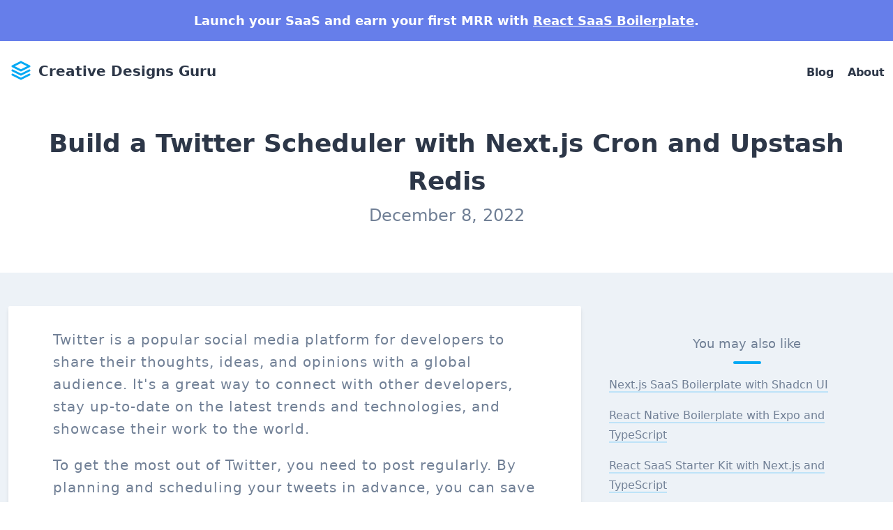

--- FILE ---
content_type: text/html; charset=utf-8
request_url: https://creativedesignsguru.com/build-twitter-scheduler-next-js/
body_size: 10096
content:
<!doctype html><html lang="en"><head><meta charset="UTF-8"><meta name="viewport" content="width=device-width,initial-scale=1"><link rel="apple-touch-icon" href="/apple-touch-icon.png"><link rel="icon" type="image/png" sizes="32x32" href="/favicon-32x32.png"><link rel="icon" type="image/png" sizes="16x16" href="/favicon-16x16.png"><link rel="icon" href="/favicon.ico"><title>Build a Twitter Scheduler with Next.js Cron and Upstash Redis | Creative Designs Guru</title><meta name="description" content="This step-by-step guide provides a solution for scheduling tweets using Next.js and Redis database Upstash. Learn how to build a cron job in Next.js to post tweets automatically."><meta name="author" content="Creative Designs Guru"><meta property="og:title" content="Build a Twitter Scheduler with Next.js Cron and Upstash Redis | Creative Designs Guru"><meta property="og:description" content="This step-by-step guide provides a solution for scheduling tweets using Next.js and Redis database Upstash. Learn how to build a cron job in Next.js to post tweets automatically."><meta property="og:locale" content="en"><meta property="og:site_name" content="Creative Designs Guru"><meta property="og:type" content="article"><meta property="og:image" content="https://gen.postmage.com/generate/2442b225-4afe-41be-a292-41e0a429ff5c/5880ddef-7cc1-4e3b-a5ac-66861e1c77f9/image.png?url=https://creativedesignsguru.com/build-twitter-scheduler-next-js/"><meta name="twitter:card" content="summary_large_image"><meta property="article:published_time" content="2022-12-08T15:11:46.000Z"><meta property="article:modified_time" content="2022-12-08T15:11:46.000Z"><script type="application/ld+json">{
"description": "This step-by-step guide provides a solution for scheduling tweets using Next.js and Redis database Upstash. Learn how to build a cron job in Next.js to post tweets automatically.",
"author": { "@type": "Person", "name": "Creative Designs Guru" },
"@type": "BlogPosting",
"url": "https://creativedesignsguru.com/build-twitter-scheduler-next-js/",
"publisher": {
"@type": "Organization",
"logo": {
"@type": "ImageObject",
"url": "https://creativedesignsguru.com/assets/images/logo.png"
},
"name": "Creative Designs Guru"
},
"headline": "Build a Twitter Scheduler with Next.js Cron and Upstash Redis | Creative Designs Guru",
"image": ["https://gen.postmage.com/generate/2442b225-4afe-41be-a292-41e0a429ff5c/5880ddef-7cc1-4e3b-a5ac-66861e1c77f9/image.png?url=https://creativedesignsguru.com/build-twitter-scheduler-next-js/"],
"datePublished": "2022-12-08T15:11:46.000Z",
"dateModified": "2022-12-08T15:11:46.000Z",
"mainEntityOfPage": {
"@type": "WebPage",
"@id": "https://creativedesignsguru.com/build-twitter-scheduler-next-js/"
},
"@context": "http://schema.org"
}</script><script async="" src="https://www.googletagmanager.com/gtag/js?id=UA-170113021-1"></script><script>function gtag(){dataLayer.push(arguments)}window.dataLayer=window.dataLayer||[],gtag("js",new Date),gtag("config","UA-170113021-1")</script><link href="/assets/styles/main.d839657350dbefabca5a.css" rel="stylesheet"></head><body class="antialiased"><div class="text-center p-4 bg-indigo-500 text-white text-lg font-extrabold sticky top-0 z-50">Launch your SaaS and earn your first MRR with <a class="text-white underline hover:text-indigo-200" href="https://nextlessjs.com" target="_blank" rel="noopener noreferrer">React SaaS Boilerplate</a>.</div><div class="max-w-screen-xl flex flex-wrap justify-between items-baseline py-6 pl-3 mx-auto"><div class="font-bold text-xl"><a class="text-gray-800" href="/"><svg class="inline text-primary-500 stroke-current mb-1" xmlns="http://www.w3.org/2000/svg" width="36" height="36" viewBox="0 0 24 24" stroke-width="2" fill="none" stroke-linecap="round" stroke-linejoin="round"><path d="M0 0h24v24H0z" stroke="none"></path><path d="M12 4L4 8l8 4 8-4-8-4M4 12l8 4 8-4M4 16l8 4 8-4"></path></svg> Creative Designs Guru</a></div><nav><ul class="flex items-center font-extrabold"><li class="mr-5"><a class="text-gray-800 hover:border-b-2 hover:border-primary-500" href="/blog/">Blog</a></li><li class="mr-3"><a class="text-gray-800 hover:border-b-2 hover:border-primary-500" href="/about/">About</a></li></ul></nav></div><header class="max-w-screen-xl text-center pt-8 pb-16 px-3 mx-auto"><h1 class="text-4xl text-gray-800 font-semibold">Build a Twitter Scheduler with Next.js Cron and Upstash Redis</h1><div class="text-2xl text-gray-600 mt-1">December 8, 2022</div></header><div class="w-full bg-gray-200"><div class="max-w-screen-xl py-12 mx-auto flex flex-wrap"><div class="w-full md:w-2/3 md:pl-3 md:pr-5"><div class="post bg-white rounded-sm shadow-md px-4 sm:px-16 py-3"><p>Twitter is a popular social media platform for developers to share their thoughts, ideas, and opinions with a global audience. It's a great way to connect with other developers, stay up-to-date on the latest trends and technologies, and showcase their work to the world.</p><p>To get the most out of Twitter, you need to post regularly. By planning and scheduling your tweets in advance, you can save time and increase your engagement. There are many paid SaaS (Software as a Service) solutions that allow users to schedule posts on social media platforms. However, these services can be expensive and require a subscription.</p><p>In this article, we'll build our own solution using Next.js, a React framework for building full-stack applications. First, we need to save our tweets to a <a href="https://upstash.com/?utm_source=remi2" target="_blank" rel="noopener noreferrer">Redis database, Upstash</a>. Then, we'll create a Next.js API route to fetch the tweets from the database. Finally, we'll use the Twitter API to post the tweets to our account.</p><h2>UI and Forms</h2><p>We start by creating a simple UI to schedule our tweets. As the creator of Next.js Boilerplate, I use my own boilerplate to get started. Next.js Boilerplate is a Next.js starter template that includes a fully configured project with all the tools you need to build a production-ready application. The source code for this project is available on GitHub at <a href="https://github.com/ixartz/Next-js-Boilerplate">Next.js Boilerplate</a>.</p><p>To get started, we need to add the following dependencies to our project:</p><pre class="language-shell"><code class="language-shell"><span class="token function">npm</span> <span class="token function">install</span> react-hook-form @upstash/redis @upstash/qstash axios</code></pre><p>We use the <code>react-hook-form</code> library to handle the form state. In <code>src/pages</code> folder, we create a new page <code>add-tweet.tsx</code> and add a simple form:</p><pre class="language-tsx"><code class="language-tsx"><span class="token keyword">import</span> axios <span class="token keyword">from</span> <span class="token string">'axios'</span><span class="token punctuation">;</span><br><span class="token keyword">import</span> <span class="token punctuation">{</span> useForm <span class="token punctuation">}</span> <span class="token keyword">from</span> <span class="token string">'react-hook-form'</span><span class="token punctuation">;</span><br><br><span class="token keyword">const</span> <span class="token function-variable function">AddTweet</span> <span class="token operator">=</span> <span class="token punctuation">(</span><span class="token punctuation">)</span> <span class="token operator">=&gt;</span> <span class="token punctuation">{</span><br>  <span class="token keyword">const</span> <span class="token punctuation">{</span> register<span class="token punctuation">,</span> handleSubmit<span class="token punctuation">,</span> reset <span class="token punctuation">}</span> <span class="token operator">=</span> <span class="token function">useForm</span><span class="token punctuation">(</span><span class="token punctuation">)</span><span class="token punctuation">;</span><br><br>  <span class="token keyword">const</span> onSubmit <span class="token operator">=</span> <span class="token function">handleSubmit</span><span class="token punctuation">(</span><span class="token keyword">async</span> <span class="token punctuation">(</span><span class="token parameter">data</span><span class="token punctuation">)</span> <span class="token operator">=&gt;</span> <span class="token punctuation">{</span><br>    <span class="token keyword">await</span> axios<span class="token punctuation">.</span><span class="token function">post</span><span class="token punctuation">(</span><span class="token string">'/api/add-tweet/'</span><span class="token punctuation">,</span> <span class="token punctuation">{</span><br>      <span class="token operator">...</span>data<span class="token punctuation">,</span><br>    <span class="token punctuation">}</span><span class="token punctuation">)</span><span class="token punctuation">;</span><br><br>    <span class="token function">reset</span><span class="token punctuation">(</span><span class="token punctuation">)</span><span class="token punctuation">;</span><br>  <span class="token punctuation">}</span><span class="token punctuation">)</span><span class="token punctuation">;</span><br><br>  <span class="token keyword">return</span> <span class="token punctuation">(</span><br>    <span class="token tag"><span class="token tag"><span class="token punctuation">&lt;</span>form</span> <span class="token attr-name">onSubmit</span><span class="token script language-javascript"><span class="token script-punctuation punctuation">=</span><span class="token punctuation">{</span>onSubmit<span class="token punctuation">}</span></span><span class="token punctuation">&gt;</span></span><span class="token plain-text"><br>      </span><span class="token tag"><span class="token tag"><span class="token punctuation">&lt;</span>label</span><span class="token punctuation">&gt;</span></span><span class="token plain-text"><br>        Message:<br>        </span><span class="token tag"><span class="token tag"><span class="token punctuation">&lt;</span>input</span> <span class="token attr-name">type</span><span class="token attr-value"><span class="token punctuation attr-equals">=</span><span class="token punctuation">"</span>text<span class="token punctuation">"</span></span> <span class="token spread"><span class="token punctuation">{</span><span class="token operator">...</span><span class="token function">register</span><span class="token punctuation">(</span><span class="token string">'message'</span><span class="token punctuation">)</span><span class="token punctuation">}</span></span> <span class="token punctuation">/&gt;</span></span><span class="token plain-text"><br>      </span><span class="token tag"><span class="token tag"><span class="token punctuation">&lt;/</span>label</span><span class="token punctuation">&gt;</span></span><span class="token plain-text"><br><br>      </span><span class="token tag"><span class="token tag"><span class="token punctuation">&lt;</span>label</span><span class="token punctuation">&gt;</span></span><span class="token plain-text"><br>        Scheduled date:<br>        </span><span class="token tag"><span class="token tag"><span class="token punctuation">&lt;</span>input</span><br>          <span class="token attr-name">type</span><span class="token attr-value"><span class="token punctuation attr-equals">=</span><span class="token punctuation">"</span>datetime-local<span class="token punctuation">"</span></span><br>          <span class="token spread"><span class="token punctuation">{</span><span class="token operator">...</span><span class="token function">register</span><span class="token punctuation">(</span><span class="token string">'scheduledDate'</span><span class="token punctuation">,</span> <span class="token punctuation">{</span> valueAsDate<span class="token operator">:</span> <span class="token boolean">true</span> <span class="token punctuation">}</span><span class="token punctuation">)</span><span class="token punctuation">}</span></span><br>        <span class="token punctuation">/&gt;</span></span><span class="token plain-text"><br>      </span><span class="token tag"><span class="token tag"><span class="token punctuation">&lt;/</span>label</span><span class="token punctuation">&gt;</span></span><span class="token plain-text"><br><br>      </span><span class="token tag"><span class="token tag"><span class="token punctuation">&lt;</span>input</span> <span class="token attr-name">type</span><span class="token attr-value"><span class="token punctuation attr-equals">=</span><span class="token punctuation">"</span>submit<span class="token punctuation">"</span></span> <span class="token attr-name">value</span><span class="token attr-value"><span class="token punctuation attr-equals">=</span><span class="token punctuation">"</span>Submit<span class="token punctuation">"</span></span> <span class="token punctuation">/&gt;</span></span><span class="token plain-text"><br>    </span><span class="token tag"><span class="token tag"><span class="token punctuation">&lt;/</span>form</span><span class="token punctuation">&gt;</span></span><br>  <span class="token punctuation">)</span><span class="token punctuation">;</span><br><span class="token punctuation">}</span><span class="token punctuation">;</span><br><br><span class="token keyword">export</span> <span class="token keyword">default</span> AddTweet<span class="token punctuation">;</span></code></pre><div class="my-10 p-6 lg:p-8 bg-dark-bg-lighter text-gray-300 rounded-lg"><div class="text-xl font-bold">Join my Newsletter for JS Devs</div><div class="mt-1">Get helpful content about Full-Stack React development with Next JS and Tailwind CSS. No spam, unsubscribe at any time.</div><form class="mt-3" action="https://01d75397.sibforms.com/serve/[base64]" method="post"><input class="w-full bg-dark-bg-content py-2 px-4 rounded appearance-none border border-transparent hover:border-blue-600 focus:outline-none focus:shadow-outline" placeholder="Enter your email address" type="email" name="EMAIL"> <input class="mt-3 py-2 px-4 rounded font-bold bg-blue-600 hover:bg-blue-700 focus:outline-none focus:shadow-outline" type="submit"></form></div><h2>Global Redis Database</h2><p>For the database part, we use <a href="https://upstash.com/?utm_source=remi2" target="_blank" rel="noopener noreferrer">Upstash</a>, a fully managed Redis database. Upstash is a solution for developers who want to build applications without worrying and managing the database. Another advantage of Upstash is that it can be run on the edge, which results in a faster response time. It works extremely well with Edge API Routes.</p><p>To get started, we need to create a new account on Upstash. Once you've created an account, you'll be able to create a new database. We use the free plan for this project, which includes 10,000 requests per month (2,000 for the global database).</p><p>Once you've created an Upstash account, you need to create a new database:</p><p><img src="[data-uri]" alt="Redis global database on Upstash" class="mx-auto lazyload" data-src="/assets/images/themes/create-global-redis-database-upstash.png" width="484" height="411"></p><h3>Connect to the Redis database</h3><p>To connect to the Upstash Redis database, we use the <code>@upstash/redis</code> package. We also need to create a new file called <code>src/utils/Redis.ts</code>:</p><pre class="language-ts"><code class="language-ts"><span class="token keyword">import</span> <span class="token punctuation">{</span> Redis <span class="token punctuation">}</span> <span class="token keyword">from</span> <span class="token string">'@upstash/redis'</span><span class="token punctuation">;</span><br><br><span class="token keyword">export</span> <span class="token keyword">const</span> redis <span class="token operator">=</span> <span class="token keyword">new</span> <span class="token class-name">Redis</span><span class="token punctuation">(</span><span class="token punctuation">{</span><br>  url<span class="token operator">:</span> process<span class="token punctuation">.</span>env<span class="token punctuation">.</span><span class="token constant">UPSTASH_REDIS_REST_URL</span> <span class="token operator">||</span> <span class="token string">''</span><span class="token punctuation">,</span><br>  token<span class="token operator">:</span> process<span class="token punctuation">.</span>env<span class="token punctuation">.</span><span class="token constant">UPSTASH_REDIS_REST_TOKEN</span> <span class="token operator">||</span> <span class="token string">''</span><span class="token punctuation">,</span><br><span class="token punctuation">}</span><span class="token punctuation">)</span><span class="token punctuation">;</span></code></pre><p>To access the <code>UPSTASH_REDIS_REST_URL</code> value, go to your Upstash dashboard. Once you've copied the Redis REST URL, you can paste it into the <code>.env</code> file.</p><pre class="language-bash"><code class="language-bash"><span class="token assign-left variable">UPSTASH_REDIS_REST_URL</span><span class="token operator">=</span>https://XXXXXXXX.upstash.io</code></pre><p>In addition to the <code>UPSTASH_REDIS_REST_URL</code> value, you also need to copy the <code>UPSTASH_REDIS_REST_TOKEN</code> variable from your Upstash dashboard. But, this time, please past the value into the <code>.env.local</code> file:</p><pre class="language-bash"><code class="language-bash"><span class="token assign-left variable">UPSTASH_REDIS_REST_TOKEN</span><span class="token operator">=</span>XXXXXXXX</code></pre><p>In order to keep our secret variables safe, it is a good practice to store them in the <code>.env.local</code> file. Since this file is not committed to the Git repository, our secrets will not be exposed to anyone who has access to the repository.</p><h2>Edge API Routes to store in the database</h2><p>We need to define a schema by creating a new file <code>src/types/Tweet.ts</code>:</p><pre class="language-ts"><code class="language-ts"><span class="token keyword">export</span> <span class="token keyword">type</span> <span class="token class-name">IAddTweet</span> <span class="token operator">=</span> <span class="token punctuation">{</span><br>  message<span class="token operator">:</span> <span class="token builtin">string</span><span class="token punctuation">;</span><br>  scheduledDate<span class="token operator">:</span> <span class="token builtin">string</span><span class="token punctuation">;</span><br><span class="token punctuation">}</span><span class="token punctuation">;</span></code></pre><p>Next, we create a new file <code>src/pages/api/add-tweet.ts</code> to handle the form submission. We use the <code>@upstash/redis</code> library to connect to our Redis database and save the tweet.</p><pre class="language-tsx"><code class="language-tsx"><span class="token keyword">import</span> <span class="token keyword">type</span> <span class="token punctuation">{</span> NextRequest <span class="token punctuation">}</span> <span class="token keyword">from</span> <span class="token string">'next/server'</span><span class="token punctuation">;</span><br><br><span class="token keyword">import</span> <span class="token keyword">type</span> <span class="token punctuation">{</span> IAddTweet <span class="token punctuation">}</span> <span class="token keyword">from</span> <span class="token string">'@/types/Tweet'</span><span class="token punctuation">;</span><br><span class="token keyword">import</span> <span class="token punctuation">{</span> redis <span class="token punctuation">}</span> <span class="token keyword">from</span> <span class="token string">'@/utils/Redis'</span><span class="token punctuation">;</span><br><br><span class="token keyword">export</span> <span class="token keyword">default</span> <span class="token keyword">async</span> <span class="token keyword">function</span> <span class="token function">handler</span><span class="token punctuation">(</span><span class="token parameter">req<span class="token operator">:</span> NextRequest</span><span class="token punctuation">)</span> <span class="token punctuation">{</span><br>  <span class="token keyword">const</span> reqJson<span class="token operator">:</span> IAddTweet <span class="token operator">=</span> <span class="token keyword">await</span> req<span class="token punctuation">.</span><span class="token function">json</span><span class="token punctuation">(</span><span class="token punctuation">)</span><span class="token punctuation">;</span><br><br>  <span class="token keyword">await</span> redis<span class="token punctuation">.</span><span class="token function">zadd</span><span class="token punctuation">(</span><span class="token string">'tweet'</span><span class="token punctuation">,</span> <span class="token punctuation">{</span><br>    score<span class="token operator">:</span> <span class="token keyword">new</span> <span class="token class-name">Date</span><span class="token punctuation">(</span>reqJson<span class="token punctuation">.</span>scheduledDate<span class="token punctuation">)</span><span class="token punctuation">.</span><span class="token function">getTime</span><span class="token punctuation">(</span><span class="token punctuation">)</span> <span class="token operator">/</span> <span class="token number">1000</span><span class="token punctuation">,</span> <span class="token comment">// convert to seconds</span><br>    member<span class="token operator">:</span> reqJson<span class="token punctuation">.</span>message<span class="token punctuation">,</span><br>  <span class="token punctuation">}</span><span class="token punctuation">)</span><span class="token punctuation">;</span><br><br>  <span class="token keyword">return</span> <span class="token keyword">new</span> <span class="token class-name">Response</span><span class="token punctuation">(</span><br>    <span class="token constant">JSON</span><span class="token punctuation">.</span><span class="token function">stringify</span><span class="token punctuation">(</span><span class="token punctuation">{</span><br>      success<span class="token operator">:</span> <span class="token boolean">true</span><span class="token punctuation">,</span><br>    <span class="token punctuation">}</span><span class="token punctuation">)</span><span class="token punctuation">,</span><br>    <span class="token punctuation">{</span><br>      status<span class="token operator">:</span> <span class="token number">200</span><span class="token punctuation">,</span><br>      headers<span class="token operator">:</span> <span class="token punctuation">{</span><br>        <span class="token string">'content-type'</span><span class="token operator">:</span> <span class="token string">'application/json'</span><span class="token punctuation">,</span><br>      <span class="token punctuation">}</span><span class="token punctuation">,</span><br>    <span class="token punctuation">}</span><br>  <span class="token punctuation">)</span><span class="token punctuation">;</span><br><span class="token punctuation">}</span><br><br><span class="token keyword">export</span> <span class="token keyword">const</span> config <span class="token operator">=</span> <span class="token punctuation">{</span><br>  runtime<span class="token operator">:</span> <span class="token string">'experimental-edge'</span><span class="token punctuation">,</span><br><span class="token punctuation">}</span><span class="token punctuation">;</span></code></pre><p>To make our API route accessible extremely fast, we use the Edge API Routes feature of Next.js. Edge API Routes are serverless functions that run on the edge. This means that our API route will be executed close to the user, which results in a faster response time.</p><h2>Post on Twitter using code</h2><p>We also need to create another API route to post automatically to Twitter.</p><p>To get started, we need to create a new Twitter app. Once you've created a new app, you'll be able to generate the necessary tokens. We use these tokens to connect to the Twitter API and create our first tweet using code.</p><p>We define a new variable <code>TWITTER_BEARER_TOKEN</code> in the <code>.env.local</code> file so that the application has the necessary permissions to post on Twitter.</p><p>In <code>src/pages/api/schedule-tweet.ts</code>, we add the following code:</p><pre class="language-ts"><code class="language-ts"><span class="token keyword">import</span> axios <span class="token keyword">from</span> <span class="token string">'axios'</span><span class="token punctuation">;</span><br><span class="token keyword">import</span> <span class="token keyword">type</span> <span class="token punctuation">{</span> NextApiRequest<span class="token punctuation">,</span> NextApiResponse <span class="token punctuation">}</span> <span class="token keyword">from</span> <span class="token string">'next'</span><span class="token punctuation">;</span><br><br><span class="token keyword">export</span> <span class="token keyword">default</span> <span class="token keyword">async</span> <span class="token keyword">function</span> <span class="token function">handler</span><span class="token punctuation">(</span><br>  _req<span class="token operator">:</span> NextApiRequest<span class="token punctuation">,</span><br>  res<span class="token operator">:</span> NextApiResponse<br><span class="token punctuation">)</span> <span class="token punctuation">{</span><br>  <span class="token keyword">await</span> axios<span class="token punctuation">.</span><span class="token function">post</span><span class="token punctuation">(</span><br>    <span class="token string">'https://api.twitter.com/2/tweets'</span><span class="token punctuation">,</span><br>    <span class="token punctuation">{</span><br>      text<span class="token operator">:</span> <span class="token string">'Test message'</span><span class="token punctuation">,</span><br>    <span class="token punctuation">}</span><span class="token punctuation">,</span><br>    <span class="token punctuation">{</span><br>      headers<span class="token operator">:</span> <span class="token punctuation">{</span><br>        Authorization<span class="token operator">:</span> <span class="token template-string"><span class="token template-punctuation string">`</span><span class="token string">Bearer </span><span class="token interpolation"><span class="token interpolation-punctuation punctuation">${</span>process<span class="token punctuation">.</span>env<span class="token punctuation">.</span><span class="token constant">TWITTER_BEARER_TOKEN</span><span class="token interpolation-punctuation punctuation">}</span></span><span class="token template-punctuation string">`</span></span><span class="token punctuation">,</span><br>      <span class="token punctuation">}</span><span class="token punctuation">,</span><br>    <span class="token punctuation">}</span><br>  <span class="token punctuation">)</span><span class="token punctuation">;</span><br><br>  res<span class="token punctuation">.</span><span class="token function">status</span><span class="token punctuation">(</span><span class="token number">200</span><span class="token punctuation">)</span><span class="token punctuation">.</span><span class="token function">json</span><span class="token punctuation">(</span><span class="token punctuation">{</span><br>    success<span class="token operator">:</span> <span class="token boolean">true</span><span class="token punctuation">,</span><br>  <span class="token punctuation">}</span><span class="token punctuation">)</span><span class="token punctuation">;</span><br><span class="token punctuation">}</span></code></pre><p>To test our API route, we can open <code>localhost:3000/api/schedule-tweet</code> in the browser. If everything is correctly set up, we should see a new tweet on your Twitter account.</p><h2>Schedule your tweets</h2><p>We've successfully created our first tweet programmatically, but to take things to the next level, we need to schedule our tweets for a specific time in the future. This way, we can ensure that our tweets are sent out at the most effective time for maximum engagement and reach.</p><p>Unfortunately, it only works if we run the API route manually. To automate the process, we need to use a cron job. A cron job is a task that runs periodically at a specified time. And, with Serverless Functions, we don't have access to a cron job. To solve this problem, we can use an external service like Upstash QStash. QStash is a scheduling solution for serverless applications.</p><p>Now, we need to update the API endpoint and we can retrieve the tweets from the database and check if any of them are scheduled to be posted. In <code>src/pages/api/schedule-tweet.ts</code>, we add the following code:</p><pre class="language-ts"><code class="language-ts"><span class="token keyword">import</span> <span class="token punctuation">{</span> verifySignature <span class="token punctuation">}</span> <span class="token keyword">from</span> <span class="token string">'@upstash/qstash/nextjs'</span><span class="token punctuation">;</span><br><span class="token keyword">import</span> axios <span class="token keyword">from</span> <span class="token string">'axios'</span><span class="token punctuation">;</span><br><span class="token keyword">import</span> <span class="token keyword">type</span> <span class="token punctuation">{</span> NextApiRequest<span class="token punctuation">,</span> NextApiResponse <span class="token punctuation">}</span> <span class="token keyword">from</span> <span class="token string">'next'</span><span class="token punctuation">;</span><br><br><span class="token keyword">import</span> <span class="token punctuation">{</span> redis <span class="token punctuation">}</span> <span class="token keyword">from</span> <span class="token string">'@/utils/Redis'</span><span class="token punctuation">;</span><br><br><span class="token keyword">async</span> <span class="token keyword">function</span> <span class="token function">handler</span><span class="token punctuation">(</span>_req<span class="token operator">:</span> NextApiRequest<span class="token punctuation">,</span> res<span class="token operator">:</span> NextApiResponse<span class="token punctuation">)</span> <span class="token punctuation">{</span><br>  <span class="token keyword">const</span> currentTimestamp <span class="token operator">=</span> Date<span class="token punctuation">.</span><span class="token function">now</span><span class="token punctuation">(</span><span class="token punctuation">)</span> <span class="token operator">/</span> <span class="token number">1000</span><span class="token punctuation">;</span><br>  <span class="token keyword">const</span> list <span class="token operator">=</span> <span class="token keyword">await</span> redis<span class="token punctuation">.</span><span class="token function">zrange</span><span class="token punctuation">(</span><span class="token string">'tweet'</span><span class="token punctuation">,</span> <span class="token number">0</span><span class="token punctuation">,</span> currentTimestamp<span class="token punctuation">,</span> <span class="token punctuation">{</span><br>    byScore<span class="token operator">:</span> <span class="token boolean">true</span><span class="token punctuation">,</span><br>  <span class="token punctuation">}</span><span class="token punctuation">)</span><span class="token punctuation">;</span><br><br>  <span class="token keyword">for</span> <span class="token punctuation">(</span><span class="token keyword">let</span> i <span class="token operator">=</span> <span class="token number">0</span><span class="token punctuation">;</span> i <span class="token operator">&lt;</span> list<span class="token punctuation">.</span>length<span class="token punctuation">;</span> i <span class="token operator">+=</span> <span class="token number">1</span><span class="token punctuation">)</span> <span class="token punctuation">{</span><br>    <span class="token comment">// Run sequentially the requests to prevent overloading Twitter API</span><br>    <span class="token keyword">await</span> axios<span class="token punctuation">.</span><span class="token function">post</span><span class="token punctuation">(</span><br>      <span class="token string">'https://api.twitter.com/2/tweets'</span><span class="token punctuation">,</span><br>      <span class="token punctuation">{</span><br>        text<span class="token operator">:</span> list<span class="token punctuation">[</span>i<span class="token punctuation">]</span><span class="token punctuation">,</span><br>      <span class="token punctuation">}</span><span class="token punctuation">,</span><br>      <span class="token punctuation">{</span><br>        headers<span class="token operator">:</span> <span class="token punctuation">{</span><br>          Authorization<span class="token operator">:</span> <span class="token template-string"><span class="token template-punctuation string">`</span><span class="token string">Bearer </span><span class="token interpolation"><span class="token interpolation-punctuation punctuation">${</span>process<span class="token punctuation">.</span>env<span class="token punctuation">.</span><span class="token constant">TWITTER_BEARER_TOKEN</span><span class="token interpolation-punctuation punctuation">}</span></span><span class="token template-punctuation string">`</span></span><span class="token punctuation">,</span><br>        <span class="token punctuation">}</span><span class="token punctuation">,</span><br>      <span class="token punctuation">}</span><br>    <span class="token punctuation">)</span><span class="token punctuation">;</span><br>  <span class="token punctuation">}</span><br><br>  <span class="token keyword">await</span> redis<span class="token punctuation">.</span><span class="token function">zremrangebyscore</span><span class="token punctuation">(</span><span class="token string">'tweet'</span><span class="token punctuation">,</span> <span class="token number">0</span><span class="token punctuation">,</span> currentTimestamp<span class="token punctuation">)</span><span class="token punctuation">;</span><br><br>  res<span class="token punctuation">.</span><span class="token function">status</span><span class="token punctuation">(</span><span class="token number">200</span><span class="token punctuation">)</span><span class="token punctuation">.</span><span class="token function">json</span><span class="token punctuation">(</span><span class="token punctuation">{</span><br>    success<span class="token operator">:</span> <span class="token boolean">true</span><span class="token punctuation">,</span><br>  <span class="token punctuation">}</span><span class="token punctuation">)</span><span class="token punctuation">;</span><br><span class="token punctuation">}</span><br><br><span class="token keyword">export</span> <span class="token keyword">default</span> <span class="token function">verifySignature</span><span class="token punctuation">(</span>handler<span class="token punctuation">)</span><span class="token punctuation">;</span><br><br><span class="token keyword">export</span> <span class="token keyword">const</span> config <span class="token operator">=</span> <span class="token punctuation">{</span><br>  api<span class="token operator">:</span> <span class="token punctuation">{</span><br>    bodyParser<span class="token operator">:</span> <span class="token boolean">false</span><span class="token punctuation">,</span><br>  <span class="token punctuation">}</span><span class="token punctuation">,</span><br><span class="token punctuation">}</span><span class="token punctuation">;</span></code></pre><p>The <code>verifySignature</code> requires two environment variables: <code>QSTASH_CURRENT_SIGNING_KEY</code> and <code>QSTASH_NEXT_SIGNING_KEY</code>. These variables are used to verify the signature of the requests. So, we can make sure that the requests are coming from QStash and not from a bad actor. You can get these variable values from your Upstash dashboard.</p><p>You also need to deploy the Next.js application to a publically accessible URL. For example, you can deploy on Vercel. So, QStash can send a request to the API endpoint <code>api/schedule-tweet</code>.</p><p>After deploying your Next.js app, in your Upstash dashboard, you can go to the QStash section and create a new <code>Request Builder</code>. You also need to add the endpoint URL and the frequency of the cron job. In this example, it'll run the cron job every day.</p><p><img src="[data-uri]" alt="QStash Next.js Cron job" class="mx-auto lazyload" data-src="/assets/images/themes/qstash-next-js-cron-scheduled-job.png" width="1070" height="762"></p><p>And, you can change the frequency of the cron job based on your needs. For example, you can change it to every minute or every hour.</p><h2>Conclusion</h2><p>In this article, we've built a Twitter scheduler using Next.js and <a href="https://upstash.com/?utm_source=remi2" target="_blank" rel="noopener noreferrer">Upstash</a>. We've used Next.js API routes to store the tweets in a Redis database and schedule them for a specific time in the future. We've also used the Twitter API to post the tweets to our account.</p><p>By building your own Twitter scheduler, you can avoid using expensive SaaS solutions and save money. You can also use this project as a starting point and improve based on your needs.</p></div></div><div class="w-full md:w-1/3 px-3 md:pr-3 md:pl-5"><div class="mb-10 first:mt-10"><div class="text-gray-600 text-lg text-center">You may also like</div><div class="h-1 w-10 rounded bg-primary-500 my-3 mx-auto"></div><div class="leading-7 text-gray-600 text-base"><ul><li class="my-4"><a class="text-gray-600 border-b-2 border-blue-200 leading-6 hover:text-gray-800 hover:border-b-2 hover:border-primary-500" href="/nextjs-saas-boilerplate/">Next.js SaaS Boilerplate with Shadcn UI</a></li><li class="my-4"><a class="text-gray-600 border-b-2 border-blue-200 leading-6 hover:text-gray-800 hover:border-b-2 hover:border-primary-500" href="/react-native-boilerplate/">React Native Boilerplate with Expo and TypeScript</a></li><li class="my-4"><a class="text-gray-600 border-b-2 border-blue-200 leading-6 hover:text-gray-800 hover:border-b-2 hover:border-primary-500" href="/react-saas-starter-kit/">React SaaS Starter Kit with Next.js and TypeScript</a></li><li class="my-4"><a class="text-gray-600 border-b-2 border-blue-200 leading-6 hover:text-gray-800 hover:border-b-2 hover:border-primary-500" href="/node-saas-starter-kit/">Node.js SaaS Starter Kit with React and Express.js</a></li><li class="my-4"><a class="text-gray-600 border-b-2 border-blue-200 leading-6 hover:text-gray-800 hover:border-b-2 hover:border-primary-500" href="/dashboard-indigo-modern-nextjs-theme/">NextJS Dashboard Theme with Tailwind CSS</a></li></ul></div></div><div class="my-10"><div class="text-gray-600 text-lg text-center">Found other themes by categories</div><div class="h-1 w-10 rounded bg-primary-500 my-3 mx-auto"></div><div class="leading-7 text-gray-600 text-base"><ul><li class="py-4 border-b border-gray-400 last:border-none"><a class="text-gray-600 leading-6 flex justify-between border-transparent border-b-2 hover:text-gray-800" href="/category/tailwind-css/"><div>Tailwind CSS</div><div>16</div></a></li><li class="py-4 border-b border-gray-400 last:border-none"><a class="text-gray-600 leading-6 flex justify-between border-transparent border-b-2 hover:text-gray-800" href="/category/react/"><div>React</div><div>13</div></a></li><li class="py-4 border-b border-gray-400 last:border-none"><a class="text-gray-600 leading-6 flex justify-between border-transparent border-b-2 hover:text-gray-800" href="/category/nextjs/"><div>Nextjs</div><div>12</div></a></li><li class="py-4 border-b border-gray-400 last:border-none"><a class="text-gray-600 leading-6 flex justify-between border-transparent border-b-2 hover:text-gray-800" href="/category/blog/"><div>Blog</div><div>8</div></a></li><li class="py-4 border-b border-gray-400 last:border-none"><a class="text-gray-600 leading-6 flex justify-between border-transparent border-b-2 hover:text-gray-800" href="/category/eleventy/"><div>Eleventy</div><div>4</div></a></li><li class="py-4 border-b border-gray-400 last:border-none"><a class="text-gray-600 leading-6 flex justify-between border-transparent border-b-2 hover:text-gray-800" href="/category/landing-page/"><div>Landing page</div><div>4</div></a></li><li class="py-4 border-b border-gray-400 last:border-none"><a class="text-gray-600 leading-6 flex justify-between border-transparent border-b-2 hover:text-gray-800" href="/category/saas-starter-kits/"><div>SaaS Starter Kits</div><div>4</div></a></li><li class="py-4 border-b border-gray-400 last:border-none"><a class="text-gray-600 leading-6 flex justify-between border-transparent border-b-2 hover:text-gray-800" href="/category/aws/"><div>AWS</div><div>3</div></a></li><li class="py-4 border-b border-gray-400 last:border-none"><a class="text-gray-600 leading-6 flex justify-between border-transparent border-b-2 hover:text-gray-800" href="/category/dark-mode/"><div>Dark mode</div><div>2</div></a></li><li class="py-4 border-b border-gray-400 last:border-none"><a class="text-gray-600 leading-6 flex justify-between border-transparent border-b-2 hover:text-gray-800" href="/category/dashboard/"><div>Dashboard</div><div>1</div></a></li><li class="py-4 border-b border-gray-400 last:border-none"><a class="text-gray-600 leading-6 flex justify-between border-transparent border-b-2 hover:text-gray-800" href="/category/expo/"><div>Expo</div><div>1</div></a></li><li class="py-4 border-b border-gray-400 last:border-none"><a class="text-gray-600 leading-6 flex justify-between border-transparent border-b-2 hover:text-gray-800" href="/category/react-native/"><div>React Native</div><div>1</div></a></li><li class="py-4 border-b border-gray-400 last:border-none"><a class="text-gray-600 leading-6 flex justify-between border-transparent border-b-2 hover:text-gray-800" href="/category/shadcn-ui/"><div>Shadcn UI</div><div>1</div></a></li></ul></div><div class="my-10 p-6 lg:p-8 bg-dark-bg-lighter text-gray-300 rounded-lg"><div class="text-xl font-bold">The Newsletter for JS Devs</div><div class="mt-1">Get helpful content about Full-Stack React development with Next JS and Tailwind CSS. No spam, unsubscribe at any time.</div><form class="mt-3" action="https://01d75397.sibforms.com/serve/[base64]" method="post"><input class="w-full bg-dark-bg-content py-2 px-4 rounded appearance-none border border-transparent hover:border-blue-600 focus:outline-none focus:shadow-outline" placeholder="Enter your email address" type="email" name="EMAIL"> <input class="mt-3 py-2 px-4 rounded font-bold bg-blue-600 hover:bg-blue-700 focus:outline-none focus:shadow-outline" type="submit"></form></div><div class="my-10"><a href="https://nextlessjs.com" target="_blank" rel="noopener noreferrer"><div class="rounded-lg bg-indigo-500 p-2 shadow-sm transform hover:shadow-xl hover:-translate-y-1"><img class="w-full rounded-t-lg lazyload" src="[data-uri]" alt="Serverless React SaaS Boilerplate" data-src="/assets/images/themes/next-js-saas-boilerplate.jpg" width="400" height="300"><div class="py-4 bg-indigo-500"><p class="text-white font-extrabold text-xl">Serverless React SaaS Boilerplate</p><p class="text-white font-medium">Build your SaaS products faster and better.</p></div></div></a></div></div></div></div></div><footer><div class="max-w-screen-md pl-3 py-4 mx-auto text-gray-500 text-sm grid grid-cols-1 row-gap-3 sm:grid-cols-2"><div class="text-center sm:text-left">© Copyright 2025 Creative Designs Guru</div><div class="flex flex-wrap justify-center sm:justify-end"><a class="mr-3" href="https://github.com/ixartz" target="_blank" rel="noopener noreferrer"><svg class="social-icon icon-sm" viewBox="0 0 24 24" xmlns="http://www.w3.org/2000/svg"><path d="M12 .297c-6.63 0-12 5.373-12 12 0 5.303 3.438 9.8 8.205 11.385.6.113.82-.258.82-.577 0-.285-.01-1.04-.015-2.04-3.338.724-4.042-1.61-4.042-1.61C4.422 18.07 3.633 17.7 3.633 17.7c-1.087-.744.084-.729.084-.729 1.205.084 1.838 1.236 1.838 1.236 1.07 1.835 2.809 1.305 3.495.998.108-.776.417-1.305.76-1.605-2.665-.3-5.466-1.332-5.466-5.93 0-1.31.465-2.38 1.235-3.22-.135-.303-.54-1.523.105-3.176 0 0 1.005-.322 3.3 1.23.96-.267 1.98-.399 3-.405 1.02.006 2.04.138 3 .405 2.28-1.552 3.285-1.23 3.285-1.23.645 1.653.24 2.873.12 3.176.765.84 1.23 1.91 1.23 3.22 0 4.61-2.805 5.625-5.475 5.92.42.36.81 1.096.81 2.22 0 1.606-.015 2.896-.015 3.286 0 .315.21.69.825.57C20.565 22.092 24 17.592 24 12.297c0-6.627-5.373-12-12-12"></path></svg> </a><a class="mr-3" href="/about/"><svg class="social-icon icon-sm" viewBox="0 0 24 24" xmlns="http://www.w3.org/2000/svg"><path d="M11.585 5.267c1.834 0 3.558.811 4.824 2.08v.004c0-.609.41-1.068.979-1.068h.145c.891 0 1.073.842 1.073 1.109l.005 9.475c-.063.621.64.941 1.029.543 1.521-1.564 3.342-8.038-.946-11.79-3.996-3.497-9.357-2.921-12.209-.955-3.031 2.091-4.971 6.718-3.086 11.064 2.054 4.74 7.931 6.152 11.424 4.744 1.769-.715 2.586 1.676.749 2.457-2.776 1.184-10.502 1.064-14.11-5.188C-.977 13.521-.847 6.093 5.62 2.245 10.567-.698 17.09.117 21.022 4.224c4.111 4.294 3.872 12.334-.139 15.461-1.816 1.42-4.516.037-4.498-2.031l-.019-.678c-1.265 1.256-2.948 1.988-4.782 1.988-3.625 0-6.813-3.189-6.813-6.812 0-3.659 3.189-6.885 6.814-6.885zm4.561 6.623c-.137-2.653-2.106-4.249-4.484-4.249h-.09c-2.745 0-4.268 2.159-4.268 4.61 0 2.747 1.842 4.481 4.256 4.481 2.693 0 4.464-1.973 4.592-4.306l-.006-.536z"></path></svg></a></div></div></footer><script>!function(){var e=document.querySelectorAll("img"),e=e.length;0<e&&((e=document.createElement("script")).async=!0,e.src="https://cdn.jsdelivr.net/npm/lazysizes@5/lazysizes.min.js",document.body.appendChild(e))}()</script></body></html>